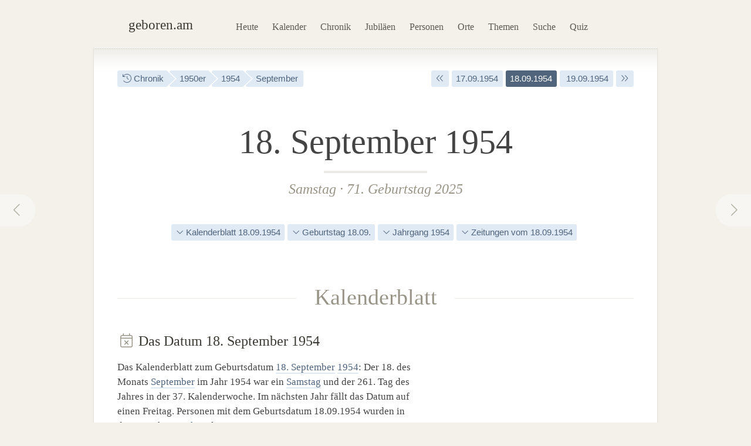

--- FILE ---
content_type: text/html; charset=utf-8
request_url: https://geboren.am/18-september-1954
body_size: 10013
content:
<!DOCTYPE html><html lang="de"><head><meta charset="utf-8"><meta name="language" content="de">  <meta name="viewport" content="width=960"><title>18.09.1954: Geburtstag am 18. September 1954 · geboren.am</title><link rel="dns-prefetch" href="//static.geboren.am"><link rel="preconnect" href="//static.geboren.am" crossorigin><link rel="dns-prefetch" href="//img.geboren.am"><link rel="preconnect" href="//img.geboren.am" crossorigin><link rel="preload" as="style" href="https://static.geboren.am/css/style-web-20240924.min.css"><link rel="preload" as="style" href="https://static.geboren.am/fontawesome/css/all.min.css"><link rel="preload" as="font" href="https://static.geboren.am/fontawesome/webfonts/fa-light-300.woff2" type="font/woff2" crossorigin> <meta name="referrer" content="no-referrer"><meta name="robots" content="index, follow, noarchive"><link rel="canonical" href="https://geboren.am/18-september-1954"><link rel="alternate" media="only screen and (max-width: 640px)" href="https://m.geboren.am/18-september-1954"><meta name="title" content="Geburtsdatum 18. September 1954"><meta name="description" content="Wer wurde am 18.9.1954 geboren? Geburtstage am 18. September 1954 von bedeutenden und bekannten Persönlichkeiten der Geschichte auf geboren.am."><meta name="author" content="geboren.am"><meta itemprop="name headline" content="Geburtsdatum 18. September 1954"><meta itemprop="description" content="Wer wurde am 18.9.1954 geboren? Geburtstage am 18. September 1954 von bedeutenden und bekannten Persönlichkeiten der Geschichte auf geboren.am."><meta itemprop="image" content="https://img.geboren.am/fb/gam_facebooklogo.jpg"><meta property="fb:app_id" content="115442271813431"><meta property="og:site_name" content="geboren.am"><meta property="og:title" content="Geburtsdatum 18. September 1954"><meta property="og:url" content="https://geboren.am/18-september-1954"><meta property="og:image" content="https://img.geboren.am/fb/gam_facebooklogo.jpg"><meta property="og:description" content="Wer wurde am 18.9.1954 geboren? Geburtstage am 18. September 1954 von bedeutenden und bekannten Persönlichkeiten der Geschichte auf geboren.am."><meta property="twitter:account_id" content="4503599629146709"><meta name="twitter:card" content="summary_large_image"><meta name="twitter:site" content="@geboren_am"><meta name="twitter:title" content="Geburtsdatum 18. September 1954"><meta name="twitter:description" content="Wer wurde am 18.9.1954 geboren? Geburtstage am 18. September 1954 von bedeutenden und bekannten Persönlichkeiten der Geschichte auf geboren.am."><meta name="twitter:image" content="https://img.geboren.am/fb/gam_facebooklogo.jpg"><link rel="manifest" href="/manifest.json"><meta name="msapplication-config" content="/browserconfig.xml"><meta name="application-name" content="geboren.am"><meta name="theme-color" content="#2c3e50"><meta name="apple-mobile-web-app-title" content="geboren.am"><meta name="apple-mobile-web-app-capable" content="yes"><meta name="apple-mobile-web-app-status-bar-style" content="black"><meta name="format-detection" content="telephone=no"><link rel="shortcut icon" href="/favicon.ico" type="image/ico"><link rel="icon" type="image/png" sizes="16x16" href="https://img.geboren.am/logo/favicon-16x16.png"><link rel="icon" type="image/png" sizes="32x32" href="https://img.geboren.am/logo/favicon-32x32.png"><link rel="icon" type="image/png" sizes="96x96" href="https://img.geboren.am/logo/favicon-96x96.png"><link rel="icon" type="image/png" sizes="192x192" href="https://img.geboren.am/logo/android-icon-192x192.png"><link rel="apple-touch-icon" sizes="57x57" href="https://img.geboren.am/logo/apple-icon-57x57.png"><link rel="apple-touch-icon" sizes="60x60" href="https://img.geboren.am/logo/apple-icon-60x60.png"><link rel="apple-touch-icon" sizes="72x72" href="https://img.geboren.am/logo/apple-icon-72x72.png"><link rel="apple-touch-icon" sizes="76x76" href="https://img.geboren.am/logo/apple-icon-76x76.png"><link rel="apple-touch-icon" sizes="114x114" href="https://img.geboren.am/logo/apple-icon-114x114.png"><link rel="apple-touch-icon" sizes="120x120" href="https://img.geboren.am/logo/apple-icon-120x120.png"><link rel="apple-touch-icon" sizes="144x144" href="https://img.geboren.am/logo/apple-icon-144x144.png"><link rel="apple-touch-icon" sizes="152x152" href="https://img.geboren.am/logo/apple-icon-152x152.png"><link rel="apple-touch-icon" sizes="180x180" href="https://img.geboren.am/logo/apple-icon-180x180.png"><link rel="stylesheet" href="https://static.geboren.am/css/style-web-20240924.min.css" title="geboren.am" media="all"><link rel="stylesheet" href="https://static.geboren.am/fontawesome/css/all.min.css"><script async src="https://static.geboren.am/js/js-web-20240924.js"></script><script>window.suggestmeyes_loaded = true;</script><script data-ad-client="ca-pub-4317476162656020" async src="https://pagead2.googlesyndication.com/pagead/js/adsbygoogle.js"></script></head><body><div class="god"><div id="area_menu"><div class="boxed"><div id="logo"><a href="https://geboren.am" title="geboren.am"><span class="logo-icon"></span><span class="logo-text">geboren.am</span></a></div><ul id="nav"><li><a data-flow="down" class="bub" href="/heute" title="Das heutige Kalenderblatt: Wer hat heute Geburtstag?">Heute</a></li><li><a data-flow="down" class="bub" href="/kalender" title="Geburtstagskalender: Geburtstage prominenter Menschen">Kalender</a></li><li><a data-flow="down" class="bub" href="/chronik" title="Jahreschronik: Berühmte Personen eines Jahrgangs">Chronik</a></li><li><a data-flow="down" class="bub" href="/jubilaeen" title="Jubiläumsvorschau: Jubiläen bekannter Persönlichkeiten">Jubiläen</a></li><li><a data-flow="down" class="bub" href="/namen" title="Personenlexikon A-Z: Berühmte Träger großer Namen">Personen</a></li><li><a data-flow="down" class="bub" href="/orte" title="Geburtsorte: Berühmte Söhne und Töchter ihrer Länder und Städte">Orte</a></li><li><a data-flow="down" class="bub" href="/themen" title="Themenwelten: Das Who's Who einer Branche">Themen</a></li><li><a data-flow="down" class="bub" href="/suche" title="Freitextsuche: Durchsuchen Sie geboren.am">Suche</a></li><li><a data-flow="down" class="bub" href="/quiz" title="Geschichts-Quiz: Wer ist das?">Quiz</a></li></ul></div></div><div id="area_content"><div class="boxed"><ul class="fl-l calendar"><li class="bread"><a class="bub" href="/chronik" title="Jahreschronik berühmter Personen"><i class="fal fa-history"></i> Chronik</a></li><li class="bread"><a class="bub" href="/1950er" title="1950er-Jahre">1950er</a></li><li class="bread"><a class="bub" href="/1954" title="Geburtsjahr 1954">1954</a></li><li class="bread"><a class="bub" href="/september-1954" title="Geburtsmonat September 1954">September</a></li></ul><ul class="fl-r calendar"><li><a class="bub" href="/18-september-1953" title="Ein Jahr früher: 18. September 1953"><i class="fal fa-angle-double-left"></i></a></li><li><a class="bub" href="/17-september-1954" title="Geburtsdatum 17. September 1954">17.09.1954</a></li><li class="selected"><a class="bub" href="/18-september-1954" title="Geburtsdatum 18. September 1954">18.09.1954</a></li><li><a class="bub" href="/19-september-1954" title="Geburtsdatum 19. September 1954">&nbsp;19.09.1954</a></li><li><a class="bub" href="/18-september-1955" title="Ein Jahr später: 18. September 1955"><i class="fal fa-angle-double-right"></i></a></li></ul><a rel="prev" data-flow="right" class="bub pagination-left pagination-back" href="/17-september-1954" title="17. September 1954"><i class="fal fa-fw fa-chevron-left"></i></a><a rel="next" data-flow="left" class="bub pagination-right pagination-forward" href="/19-september-1954" title="19. September 1954"><i class="fal fa-fw fa-chevron-right"></i></a><div class="clear tl-ghost"></div><h1 class="bigcenter align-center" style="font-size:3.6em;line-height:1.3em;">18. September 1954</h1><h2 class="align-center" style="color:#999488;"><a class="bub-b-bottom" href="/samstag" title="Berühmte Samstagskinder">Samstag</a> · <a class="bub-b-bottom" href="/geburtstage/71" title="71. Geburtstag">71. Geburtstag 2025</a></h2><div class="tl-ghost"></div><ul class="calendar align-center"><li><a class="bub" href="#kalenderblatt" title="Kalenderblatt zum 18. September 1954"><i class="fal fa-angle-down"></i> Kalenderblatt 18.09.1954</a></li><li><a class="bub" href="#geburtstag" title="Geburtstag am 18. September"><i class="fal fa-angle-down"></i> Geburtstag 18.09.</a></li><li><a class="bub" href="#jahrgang" title="Geburtsjahrgang 1954"><i class="fal fa-angle-down"></i> Jahrgang 1954</a></li><li><a class="bub" href="#zeitungen" title="Historische Zeitungen"><i class="fal fa-angle-down"></i> Zeitungen vom 18.09.1954</a></li></ul><div class="tl-ghost"></div><h3 class="big" id="kalenderblatt"><span>Kalenderblatt</span></h3><div class="cols-2-Abb-A"><h4><i style="color:#999488" class="fal fa-fw fa-calendar-times"></i> Das Datum 18.&nbsp;September 1954 </h4><p>Das Kalenderblatt zum Geburtsdatum <a href="/18-september" title="Geburtstage am 18. September">18. September</a> <a href="/1954" title="71. Geburtstag 2025">1954</a>: Der 18. des Monats <a href="/september" title="Geboren im Monat September">September</a> im Jahr 1954 war ein <a href="/samstag" title="Wochentag Samstag">Samstag</a> und der 261. Tag des Jahres in der 37. Kalenderwoche. Im nächsten Jahr fällt das Datum auf einen Freitag. Personen mit dem Geburtsdatum 18.09.1954 wurden in diesem Jahr <a href="/geburtstage/71" title="71. Geburtstag">71&nbsp;Jahre</a> alt. </p><ul class="calendar"><li><a class="bub" href="/samstag" title="Geburtswochentag Samstag"><i class="fal fa-calendar"></i> Samstag</a></li><li><a class="bub" href="/18-september" title="Geburtstag am 18. September"><i class="fal fa-calendar"></i> 18. September</a></li><li><a class="bub" href="/1954" title="Geboren im Jahr 1954"><i class="fal fa-history"></i> Jahrgang 1954</a></li><li><a class="bub" href="/geburtstage/71" title="71. Geburtstag"><i class="fal fa-birthday-cake"></i> 71 Jahre</a></li></ul><h4 class="tl-light"><i style="color:#999488" class="fal fa-fw fa-birthday-cake"></i> Geboren am 18.&nbsp;September 1954 </h4><div><p>Wer kam am 18.09.1954 zur Welt? Die berühmten Persönlichkeiten des Tages: Am 18. September des Jahres 1954 kamen u.&nbsp;a. <i>Steven Pinker</i>, ein kanadischer Psychologe sowie Professor für Psychologie an der Harvard University, und <i>Peter Bofinger</i>, ein Ökonom sowie einer der Wirtschaftsweisen, zur Welt. Außerdem wurden an diesem Septembertag <i>Viola Schweizer</i>, eine deutsche Schauspielerin, und <i>Kurt Machens</i>, ein deutscher CDU-Politiker, geboren. Sie sind fast genau so alt wie <a href="/person/uwe-lyko" title="Informationen zu Uwe Lyko">Uwe Lyko</a>, der nur vier Tage später am <a href="/22-september-1954" title="Geboren am 22. September 1954">22. September 1954</a> zur Welt kam. </p><h4 class="tl-light"><i style="color:#999488" class="fal fa-fw fa-stars"></i> Sternzeichen am 18.&nbsp;September 1954 </h4><p>Am 18. September vor 71 Jahren geborene Personen haben das Sternzeichen <a href="/sternzeichen/jungfrau" title="Sternzeichen Jungfrau">Jungfrau</a>. Im chinesischen Horoskop liegt das Datum im <a href="/tierzeichen/pferd" title="Tierzeichen Pferd">Jahr des Holz-Pferdes</a>. </p><h4 class="tl-light"><i style="color:#999488" class="fal fa-fw fa-microphone-alt"></i> Nr. 1 der Charts am 18.&nbsp;September 1954 </h4><p> In den deutschen Single-Charts stand am 18.&nbsp;September&nbsp;1954 der Song „Wodka-Fox” von <i>Hans-Arno Simon</i> an der Spitze auf Nummer&nbsp;1. </p></div></div><div class="cols-2-Abb-bb align-right"><ins class="adsbygoogle"   style="display:inline-block;width:300px;height:600px"   data-ad-client="ca-pub-4317476162656020"   data-ad-slot="8977888358"></ins><script>(adsbygoogle = window.adsbygoogle || []).push({});</script></div><div class="tl-ghost clear"></div><div class="cols-3-ABC-A"><div class="box-a"><h3 class="align-center"><span>Aktueller Geburtstag</span></h3><h4 class="align-center" style="margin-bottom:0px;"><a title="Berühmte 71. Geburtstage" href="/geburtstage/71">71. Geburtstag</a> </h4><p class="align-center" style="padding-bottom:10px">in diesem Jahr am 18. September</p></div></div><div class="cols-3-ABC-B"><div class="box-a"><h3 class="align-center"><span>Nächstes Jubiläum</span></h3><h4 class="align-center" style="margin-bottom:0px;"><a title="Berühmte 75. Geburtstage" href="/geburtstage/75">75. Geburtstag</a> </h4><p class="align-center" style="padding-bottom:10px">am 18. September 2029</p></div></div><div class="cols-3-ABC-C"><div class="box-a"><h3 class="align-center"><span>Alter in Tagen</span></h3><h4 class="align-center" style="margin-bottom:3px;">25.993 Tage</h4><p class="align-center" style="padding-bottom:10px">seit dem 18.9.1954 bis heute</p></div></div><div class="clear tl-ghost"></div><a class="external" href="https://www.historia.net/de-de/datefinder?day=18&month=9&year=1954&partner_code=49497dce9ee6040b70dcb77396ad7649" title="geboren.am Shop: Zeitungen vom 18.&nbsp;September 1954"><div class="banner c-pink"><span class="banner-icon"><i class="fal fa-fw fa-4x fa-newspaper"></i></span><span class="banner-text">Echte Zeitungen und Zeitschriften <br/>vom 18.&nbsp;September 1954 mit den Nachrichten des Tages <i class="fal fa-angle-right"></i></span></div></a><div class="clear tl-ghost"></div><div class="cols-2-AB-A"><h3 class="big" id="geburtstag"><span>Geburtstage</span></h3><h4 class="align-center"><a href="/18-september" title="18. September">Geboren am 18. September</a> </h4><ul class="list-img align-center"><li><a class="bub" href="/person/greta-garbo" title="Greta Garbo"><img class="lazy img-b" src="https://img.geboren.am/lazyload-60-40.jpg" data-src="https://img.geboren.am/portrait/greta-garbo,60,40,0.jpg" alt="Greta Garbo, geboren am 18.&nbsp;September 1905" width="60" height="40" /></a></li><li><a class="bub" href="/person/wolfgang-schaeuble" title="Wolfgang Schäuble"><img class="lazy img-b" src="https://img.geboren.am/lazyload-60-40.jpg" data-src="https://img.geboren.am/portrait/wolfgang-schaeuble,60,40,0.jpg" alt="Wolfgang Schäuble, geboren am 18.&nbsp;September 1942" width="60" height="40" /></a></li><li><a class="bub" href="/person/trajan" title="Trajan"><img class="lazy img-b" src="https://img.geboren.am/lazyload-60-40.jpg" data-src="https://img.geboren.am/portrait/trajan,60,40,0.jpg" alt="Trajan, geboren am 18.&nbsp;September 53" width="60" height="40" /></a></li><li><a class="bub" href="/person/samuel-johnson" title="Samuel Johnson"><img class="lazy img-b" src="https://img.geboren.am/lazyload-60-40.jpg" data-src="https://img.geboren.am/portrait/samuel-johnson,60,40,0.jpg" alt="Samuel Johnson, geboren am 18.&nbsp;September 1709" width="60" height="40" /></a></li><li><a class="bub" href="/person/leon-foucault" title="Léon Foucault"><img class="lazy img-b" src="https://img.geboren.am/lazyload-60-40.jpg" data-src="https://img.geboren.am/portrait/leon-foucault,60,40,0.jpg" alt="Léon Foucault, geboren am 18.&nbsp;September 1819" width="60" height="40" /></a></li></ul><p class="align-center">Geburtstagskinder vom 18. September 1954 haben mit diesen berühmten Personen Geburtstag: </p><table class="table-timeline"><tr><th style="width:65px;">1905</th><td><a href="/person/greta-garbo" title="Geburtstag von Greta Garbo">Greta Garbo</a> <i><br/>wurde an diesem Tag 49 Jahre alt</i></td></tr><tr><th style="width:65px;">1942</th><td><a href="/person/wolfgang-schaeuble" title="Geburtstag von Wolfgang Schäuble">Wolfgang Schäuble</a> <i><br/>wurde an diesem Tag zwölf Jahre alt</i></td></tr><tr class="divider"><th style="width:65px;">53</th><td><a href="/person/trajan" title="Geburtstag von Trajan">Trajan</a> <i><br/>wurde 1901 Jahre zuvor geboren</i></td></tr><tr><th style="width:65px;">1709</th><td><a href="/person/samuel-johnson" title="Geburtstag von Samuel Johnson">Samuel Johnson</a> <i><br/>wurde 245 Jahre zuvor geboren</i></td></tr><tr><th style="width:65px;">1819</th><td><a href="/person/leon-foucault" title="Geburtstag von Léon Foucault">Léon Foucault</a> <i><br/>wurde 135 Jahre zuvor geboren</i></td></tr></table><ul class="calendar"><li class="breadforward"><a href="/18-september" title="Geburtstag 18. September"><i class="fal fa-long-arrow-right"></i> Alle Geburtstage am 18. September</a></li></ul></div><div class="cols-2-AB-B"><h3 class="big" id="jahrgang"><span>Jahrgang</span></h3><h4 class="align-center"><a href="/1954" title="1954">Geboren im Jahr 1954</a> </h4><ul class="list-img align-center"><li><a class="bub" href="/person/dieter-bohlen" title="Dieter Bohlen"><img class="lazy img-b" src="https://img.geboren.am/lazyload-60-40.jpg" data-src="https://img.geboren.am/portrait/dieter-bohlen,60,40,0.jpg" alt="Dieter Bohlen, geboren am 7.&nbsp;Februar 1954" width="60" height="40" /></a></li><li><a class="bub" href="/person/john-travolta" title="John Travolta"><img class="lazy img-b" src="https://img.geboren.am/lazyload-60-40.jpg" data-src="https://img.geboren.am/portrait/john-travolta,60,40,0.jpg" alt="John Travolta, geboren am 18.&nbsp;Februar 1954" width="60" height="40" /></a></li><li><a class="bub" href="/person/angela-merkel" title="Angela Merkel"><img class="lazy img-b" src="https://img.geboren.am/lazyload-60-40.jpg" data-src="https://img.geboren.am/portrait/angela-merkel,60,40,0.jpg" alt="Angela Merkel, geboren am 17.&nbsp;Juli 1954" width="60" height="40" /></a></li><li><a class="bub" href="/person/carly-fiorina" title="Carly Fiorina"><img class="lazy img-b" src="https://img.geboren.am/lazyload-60-40.jpg" data-src="https://img.geboren.am/portrait/carly-fiorina,60,40,0.jpg" alt="Carly Fiorina, geboren am 6.&nbsp;September 1954" width="60" height="40" /></a></li><li><a class="bub" href="/person/uwe-lyko" title="Uwe Lyko"><img class="lazy img-b" src="https://img.geboren.am/lazyload-60-40.jpg" data-src="https://img.geboren.am/portrait/uwe-lyko,60,40,0.jpg" alt="Uwe Lyko, geboren am 22.&nbsp;September 1954" width="60" height="40" /></a></li></ul><p class="align-center">Im gleichen Geburtsjahr wurden diese bekannten Prominenten des Jahrgangs 1954 geboren: </p><table class="table-timeline"><tr><th style="width:65px;">07.02.</th><td><a href="/person/dieter-bohlen" title="Lebenslauf von Dieter Bohlen">Dieter Bohlen</a><br/><i>wurde am 7.&nbsp;Februar 1954 geboren</i></td></tr><tr><th style="width:65px;">18.02.</th><td><a href="/person/john-travolta" title="Lebenslauf von John Travolta">John Travolta</a><br/><i>wurde am 18.&nbsp;Februar 1954 geboren</i></td></tr><tr><th style="width:65px;">17.07.</th><td><a href="/person/angela-merkel" title="Lebenslauf von Angela Merkel">Angela Merkel</a><br/><i>wurde am 17.&nbsp;Juli 1954 geboren</i></td></tr><tr><th style="width:65px;">06.09.</th><td><a href="/person/carly-fiorina" title="Lebenslauf von Carly Fiorina">Carly Fiorina</a><br/><i>wurde am 6.&nbsp;September 1954 geboren</i></td></tr><tr><th style="width:65px;">22.09.</th><td><a href="/person/uwe-lyko" title="Lebenslauf von Uwe Lyko">Uwe Lyko</a><br/><i>wurde am 22.&nbsp;September 1954 geboren</i></td></tr></table><ul class="calendar"><li class="breadforward"><a href="/1954" title="Geburtsjahr 1954"><i class="fal fa-long-arrow-right"></i> Alle Personen mit dem Geburtsjahr 1954</a></li></ul></div><div class="tl-ghost clear"></div><h3 class="big" id="zeitungen"><span>Zeitungen vom 18. September 1954</span></h3><img class="fl-r" src="https://img.geboren.am/ads/geschenke_zeitungen.jpg" alt="Zeitungen" width="265" height="137" /><h4 class="big" style="padding-top:8px;">Was geschah am Samstag, dem 18. September 1954? <small>– Historische Zeitdokumente vom 18.9.1954</small> </h4><p>Was ereignete sich am 18. September 1954? Wer bestimmte die Schlagzeilen der Presse an diesem Samstag im September 1954? Unsere Geschenkidee zum Geburtstag: Verschenken Sie eine originale Tageszeitung aus unserem Partnershop, die an diesem Tag erschienen ist: </p><table class="table-timeline"><tr><td style="width:4%"><img style="padding-top:4px;" src="https://img.geboren.am/flags_iso/16/de.png" alt="Flagge"/></td><td style="width:68%"> <a class="external" href="https://www.historia.net/de-de/der-tagesspiegel/p/3988/d/1954-09-18?partner_code=49497dce9ee6040b70dcb77396ad7649" title="Shop: Der Tagesspiegel vom 18.09.1954" rel="nofollow">Der Tagesspiegel</a><br/><i>vom 18. September 1954, große überregionale Tageszeitung</i></td><td style="width:25%;text-align:right;"><a class="external btn btn-dark" href="https://www.historia.net/de-de/der-tagesspiegel/p/3988/d/1954-09-18?partner_code=49497dce9ee6040b70dcb77396ad7649" title="Shop: Der Tagesspiegel vom 18.09.1954" rel="nofollow"><i class="fal fa-fw fa-shopping-cart"></i> Zeitung im Shop <i class="fal fa-angle-right"></i></a></td></tr><tr><td style="width:4%"><img style="padding-top:4px;" src="https://img.geboren.am/flags_iso/16/de.png" alt="Flagge"/></td><td style="width:68%"> <a class="external" href="https://www.historia.net/de-de/koelner-stadtanzeiger/p/15087/d/1954-09-18?partner_code=49497dce9ee6040b70dcb77396ad7649" title="Shop: Kölner Stadtanzeiger vom 18.09.1954" rel="nofollow">Kölner Stadtanzeiger</a><br/><i>vom 18. September 1954, Zeitung aus Deutschland</i></td><td style="width:25%;text-align:right;"><a class="external btn btn-dark" href="https://www.historia.net/de-de/koelner-stadtanzeiger/p/15087/d/1954-09-18?partner_code=49497dce9ee6040b70dcb77396ad7649" title="Shop: Kölner Stadtanzeiger vom 18.09.1954" rel="nofollow"><i class="fal fa-fw fa-shopping-cart"></i> Zeitung im Shop <i class="fal fa-angle-right"></i></a></td></tr><tr><td style="width:4%"><img style="padding-top:4px;" src="https://img.geboren.am/flags_iso/16/de.png" alt="Flagge"/></td><td style="width:68%"> <a class="external" href="https://www.historia.net/de-de/neues-deutschland-nd/p/15258/d/1954-09-18?partner_code=49497dce9ee6040b70dcb77396ad7649" title="Shop: Neues Deutschland (ND) vom 18.09.1954" rel="nofollow">Neues Deutschland (ND)</a><br/><i>vom 18. September 1954, bekannteste überregionale Tageszeitung in der DDR</i></td><td style="width:25%;text-align:right;"><a class="external btn btn-dark" href="https://www.historia.net/de-de/neues-deutschland-nd/p/15258/d/1954-09-18?partner_code=49497dce9ee6040b70dcb77396ad7649" title="Shop: Neues Deutschland (ND) vom 18.09.1954" rel="nofollow"><i class="fal fa-fw fa-shopping-cart"></i> Zeitung im Shop <i class="fal fa-angle-right"></i></a></td></tr><tr><td style="width:4%"><img style="padding-top:4px;" src="https://img.geboren.am/flags_iso/16/de.png" alt="Flagge"/></td><td style="width:68%"> <a class="external" href="https://www.historia.net/de-de/westfaelische-zeitung/p/5262/d/1954-09-18?partner_code=49497dce9ee6040b70dcb77396ad7649" title="Shop: Westfälische Zeitung vom 18.09.1954" rel="nofollow">Westfälische Zeitung</a><br/><i>vom 18. September 1954, Zeitung aus Deutschland</i></td><td style="width:25%;text-align:right;"><a class="external btn btn-dark" href="https://www.historia.net/de-de/westfaelische-zeitung/p/5262/d/1954-09-18?partner_code=49497dce9ee6040b70dcb77396ad7649" title="Shop: Westfälische Zeitung vom 18.09.1954" rel="nofollow"><i class="fal fa-fw fa-shopping-cart"></i> Zeitung im Shop <i class="fal fa-angle-right"></i></a></td></tr><tr><td style="width:4%"><img style="padding-top:4px;" src="https://img.geboren.am/flags_iso/16/ch.png" alt="Flagge"/></td><td style="width:68%"> <a class="external" href="https://www.historia.net/de-de/neue-zurcher-zeitung/p/2125/d/1954-09-18?partner_code=49497dce9ee6040b70dcb77396ad7649" title="Shop: Neue Zürcher Zeitung vom 18.09.1954" rel="nofollow">Neue Zürcher Zeitung</a><br/><i>vom 18. September 1954, große überregionale Tageszeitung</i></td><td style="width:25%;text-align:right;"><a class="external btn btn-dark" href="https://www.historia.net/de-de/neue-zurcher-zeitung/p/2125/d/1954-09-18?partner_code=49497dce9ee6040b70dcb77396ad7649" title="Shop: Neue Zürcher Zeitung vom 18.09.1954" rel="nofollow"><i class="fal fa-fw fa-shopping-cart"></i> Zeitung im Shop <i class="fal fa-angle-right"></i></a></td></tr><tr><td style="width:4%"><img style="padding-top:4px;" src="https://img.geboren.am/flags_iso/16/gb.png" alt="Flagge"/></td><td style="width:68%"> <a class="external" href="https://www.historia.net/de-de/times/p/14695/d/1954-09-18?partner_code=49497dce9ee6040b70dcb77396ad7649" title="Shop: The Times vom 18.09.1954" rel="nofollow">The Times</a><br/><i>vom 18. September 1954, Zeitung aus Großbritannien</i></td><td style="width:25%;text-align:right;"><a class="external btn btn-dark" href="https://www.historia.net/de-de/times/p/14695/d/1954-09-18?partner_code=49497dce9ee6040b70dcb77396ad7649" title="Shop: The Times vom 18.09.1954" rel="nofollow"><i class="fal fa-fw fa-shopping-cart"></i> Zeitung im Shop <i class="fal fa-angle-right"></i></a></td></tr></table><ul class="calendar"><li class="breadforward"><a class="external" href="https://www.historia.net/de-de/datefinder?day=18&month=9&year=1954&partner_code=49497dce9ee6040b70dcb77396ad7649" title="Zeitungen vom 18. September 1954" rel="nofollow"><i class="fal fa-long-arrow-right"></i> Weitere 71 originale Zeitungen und Zeitschriften vom 18. September 1954</a></li></ul><div class="tl-ghost clear"></div><div class="cols-3-ABC-A"><div class="box-a"><h3><span>Kalendertag</span></h3><h4 class="big-xxl align-center"><a class="bub" href="/18-september" title="18. September">18. Sep</a></h4><p class="align-center">Der 18. September: Geburtstage, Ereignisse und mehr an diesem Kalendertag.</p></div></div><div class="cols-3-ABC-B"><div class="box-a"><h3><span>Jahr</span></h3><h4 class="big-xxl align-center"><a class="bub" href="/1954" title="Jahr 1954">1954</a></h4><p class="align-center">Berühmte Persönlichkeiten aus dem Jahrgang 1954: Wer wurde im Jahr 1954 geboren?</p></div></div><div class="cols-3-ABC-C"><div class="box-a"><h3><span>Jahrzehnt</span></h3><h4 class="big-xxl align-center"><a class="bub" href="/1950er" title="1950er-Jahre">1950er</a></h4><p class="align-center">Das Jahrzehnt der 1950er-Jahre: Die Personen und Ereignisse dieses Jahrzehnts.</p></div></div><div class="clear tl-ghost"></div><h3 class="big"><span><a href="september-1954" title="Geboren im September 1954">September 1954</a></span></h3><ul class="clear align-center calendar"><li><a class="bub" href="https://geboren.am/1-september-1954" title="Mittwoch, 1. September 1954">1.9.</a></li><li><a class="bub" href="https://geboren.am/2-september-1954" title="Donnerstag, 2. September 1954">2.9.</a></li><li><a class="bub" href="https://geboren.am/3-september-1954" title="Freitag, 3. September 1954">3.9.</a></li><li><a class="bub" href="https://geboren.am/4-september-1954" title="Samstag, 4. September 1954">4.9.</a></li><li><a class="bub" href="https://geboren.am/5-september-1954" title="Sonntag, 5. September 1954">5.9.</a></li><li><a class="bub" href="https://geboren.am/6-september-1954" title="Montag, 6. September 1954">6.9.</a></li><li><a class="bub" href="https://geboren.am/7-september-1954" title="Dienstag, 7. September 1954">7.9.</a></li><li><a class="bub" href="https://geboren.am/8-september-1954" title="Mittwoch, 8. September 1954">8.9.</a></li><li><a class="bub" href="https://geboren.am/9-september-1954" title="Donnerstag, 9. September 1954">9.9.</a></li><li><a class="bub" href="https://geboren.am/10-september-1954" title="Freitag, 10. September 1954">10.9.</a></li><li><a class="bub" href="https://geboren.am/11-september-1954" title="Samstag, 11. September 1954">11.9.</a></li><li><a class="bub" href="https://geboren.am/12-september-1954" title="Sonntag, 12. September 1954">12.9.</a></li><li><a class="bub" href="https://geboren.am/13-september-1954" title="Montag, 13. September 1954">13.9.</a></li><li><a class="bub" href="https://geboren.am/14-september-1954" title="Dienstag, 14. September 1954">14.9.</a></li><li><a class="bub" href="https://geboren.am/15-september-1954" title="Mittwoch, 15. September 1954">15.9.</a></li><li><a class="bub" href="https://geboren.am/16-september-1954" title="Donnerstag, 16. September 1954">16.9.</a></li><li><a class="bub" href="https://geboren.am/17-september-1954" title="Freitag, 17. September 1954">17.9.</a></li><li class="selected"><a class="bub" href="https://geboren.am/18-september-1954" title="Samstag, 18. September 1954">18.9.</a></li><li><a class="bub" href="https://geboren.am/19-september-1954" title="Sonntag, 19. September 1954">19.9.</a></li><li><a class="bub" href="https://geboren.am/20-september-1954" title="Montag, 20. September 1954">20.9.</a></li><li><a class="bub" href="https://geboren.am/21-september-1954" title="Dienstag, 21. September 1954">21.9.</a></li><li><a class="bub" href="https://geboren.am/22-september-1954" title="Mittwoch, 22. September 1954">22.9.</a></li><li><a class="bub" href="https://geboren.am/23-september-1954" title="Donnerstag, 23. September 1954">23.9.</a></li><li><a class="bub" href="https://geboren.am/24-september-1954" title="Freitag, 24. September 1954">24.9.</a></li><li><a class="bub" href="https://geboren.am/25-september-1954" title="Samstag, 25. September 1954">25.9.</a></li><li><a class="bub" href="https://geboren.am/26-september-1954" title="Sonntag, 26. September 1954">26.9.</a></li><li><a class="bub" href="https://geboren.am/27-september-1954" title="Montag, 27. September 1954">27.9.</a></li><li><a class="bub" href="https://geboren.am/28-september-1954" title="Dienstag, 28. September 1954">28.9.</a></li><li><a class="bub" href="https://geboren.am/29-september-1954" title="Mittwoch, 29. September 1954">29.9.</a></li><li><a class="bub" href="https://geboren.am/30-september-1954" title="Donnerstag, 30. September 1954">30.9.</a></li></ul><div class="clear tl"></div><div class="banner c-blue"><span class="banner-icon"><i class="fal fa-fw fa-4x fa-calendar-alt"></i></span><form id="formdatum" method="get" action="https://geboren.am/redirect.date.php"><fieldset><span class="banner-text" style="padding-top:16px;"> Geburtsdatum auswählen <select name="day" style="width:70px;padding:6px;height:35px;margin:0 0 0 20px;"><option value="1">01</option><option value="2">02</option><option value="3">03</option><option value="4">04</option><option value="5">05</option><option value="6">06</option><option value="7">07</option><option value="8">08</option><option value="9">09</option><option value="10">10</option><option value="11">11</option><option value="12">12</option><option value="13">13</option><option value="14">14</option><option value="15">15</option><option value="16">16</option><option value="17">17</option><option value="18" selected="selected">18</option><option value="19">19</option><option value="20">20</option><option value="21">21</option><option value="22">22</option><option value="23">23</option><option value="24">24</option><option value="25">25</option><option value="26">26</option><option value="27">27</option><option value="28">28</option><option value="29">29</option><option value="30">30</option><option value="31">31</option></select>&nbsp;<select name="month" style="width:150px;padding:6px;height:35px;margin-bottom:0px;"><option value="1">Januar</option><option value="2">Februar</option><option value="3">März</option><option value="4">April</option><option value="5">Mai</option><option value="6">Juni</option><option value="7">Juli</option><option value="8">August</option><option value="9" selected="selected">September</option><option value="10">Oktober</option><option value="11">November</option><option value="12">Dezember</option></select>&nbsp;<select name="year" style="width:80px;padding:6px;height:35px;margin:0 10px 0 0;"><option value="1880">1880</option><option value="1881">1881</option><option value="1882">1882</option><option value="1883">1883</option><option value="1884">1884</option><option value="1885">1885</option><option value="1886">1886</option><option value="1887">1887</option><option value="1888">1888</option><option value="1889">1889</option><option value="1890">1890</option><option value="1891">1891</option><option value="1892">1892</option><option value="1893">1893</option><option value="1894">1894</option><option value="1895">1895</option><option value="1896">1896</option><option value="1897">1897</option><option value="1898">1898</option><option value="1899">1899</option><option value="1900">1900</option><option value="1901">1901</option><option value="1902">1902</option><option value="1903">1903</option><option value="1904">1904</option><option value="1905">1905</option><option value="1906">1906</option><option value="1907">1907</option><option value="1908">1908</option><option value="1909">1909</option><option value="1910">1910</option><option value="1911">1911</option><option value="1912">1912</option><option value="1913">1913</option><option value="1914">1914</option><option value="1915">1915</option><option value="1916">1916</option><option value="1917">1917</option><option value="1918">1918</option><option value="1919">1919</option><option value="1920">1920</option><option value="1921">1921</option><option value="1922">1922</option><option value="1923">1923</option><option value="1924">1924</option><option value="1925">1925</option><option value="1926">1926</option><option value="1927">1927</option><option value="1928">1928</option><option value="1929">1929</option><option value="1930">1930</option><option value="1931">1931</option><option value="1932">1932</option><option value="1933">1933</option><option value="1934">1934</option><option value="1935">1935</option><option value="1936">1936</option><option value="1937">1937</option><option value="1938">1938</option><option value="1939">1939</option><option value="1940">1940</option><option value="1941">1941</option><option value="1942">1942</option><option value="1943">1943</option><option value="1944">1944</option><option value="1945">1945</option><option value="1946">1946</option><option value="1947">1947</option><option value="1948">1948</option><option value="1949">1949</option><option value="1950">1950</option><option value="1951">1951</option><option value="1952">1952</option><option value="1953">1953</option><option value="1954" selected="selected">1954</option><option value="1955">1955</option><option value="1956">1956</option><option value="1957">1957</option><option value="1958">1958</option><option value="1959">1959</option><option value="1960">1960</option><option value="1961">1961</option><option value="1962">1962</option><option value="1963">1963</option><option value="1964">1964</option><option value="1965">1965</option><option value="1966">1966</option><option value="1967">1967</option><option value="1968">1968</option><option value="1969">1969</option><option value="1970">1970</option><option value="1971">1971</option><option value="1972">1972</option><option value="1973">1973</option><option value="1974">1974</option><option value="1975">1975</option><option value="1976">1976</option><option value="1977">1977</option><option value="1978">1978</option><option value="1979">1979</option><option value="1980">1980</option><option value="1981">1981</option><option value="1982">1982</option><option value="1983">1983</option><option value="1984">1984</option><option value="1985">1985</option><option value="1986">1986</option><option value="1987">1987</option><option value="1988">1988</option><option value="1989">1989</option><option value="1990">1990</option><option value="1991">1991</option><option value="1992">1992</option><option value="1993">1993</option><option value="1994">1994</option><option value="1995">1995</option><option value="1996">1996</option><option value="1997">1997</option><option value="1998">1998</option><option value="1999">1999</option></select> <a class="btn" style="font-size:0.68em" onclick="document.forms['formdatum'].submit();return false;" href="#" title="Zu diesem Datum springen"><i class="fal fa-arrow-right"></i></a></span></fieldset></form></div></div></div></div><div class="clear" id="area_footer"><div class="god"><div class="boxed"><p class="fl-l"> <i class="fal fa-lg fa-house"></i> <a href="https://geboren.am" title="geboren.am: Wer hat heute Geburtstag"><strong>geboren.am</strong></a> <i class="fal fa-angle-right"></i> <a href="/chronik" title="Jahreschronik">Chronik</a> <i class="fal fa-angle-right"></i> <a href="/20-jahrhundert" title="Geboren im 20. Jahrhundert">20. Jahrhundert</a> <i class="fal fa-angle-right"></i> <a href="/1950er" title="Geboren in den 1950er-Jahren">1950er</a> <i class="fal fa-angle-right"></i> <a href="/1954" title="Geboren im Jahr 1954">1954</a> <i class="fal fa-angle-right"></i> <a href="/september-1954" title="Geboren im September 1954">September</a> <i class="fal fa-angle-right"></i> 18. September 1954 </p><script type="application/ld+json">[{"@context":"http://schema.org","@type":"BreadcrumbList","itemListElement":[{"@type":"ListItem","item":{"@id":"https://geboren.am","@type":"WebPage","name":"geboren.am"},"position":1},{"@type":"ListItem","item":{"@id":"/chronik","@type":"WebPage","name":"Chronik"},"position":2},{"@type":"ListItem","item":{"@id":"/20-jahrhundert","@type":"WebPage","name":"20. Jahrhundert"},"position":3},{"@type":"ListItem","item":{"@id":"/1950er","@type":"WebPage","name":"1950er"},"position":4},{"@type":"ListItem","item":{"@id":"/1954","@type":"WebPage","name":"1954"},"position":5},{"@type":"ListItem","item":{"@id":"/september-1954","@type":"WebPage","name":"September"},"position":6},{"@type":"ListItem","item":{"@id":"/18-september-1954","@type":"WebPage","name":"18. September 1954"},"position":7}]}]</script><div class="clear"></div></div><div class="footer-line"></div><div class="boxed"><p class="fl-l"><i class="fal fa-lg fa-calendar-times"></i>&nbsp; <a href="/heute" title="Wer hat heute Geburtstag?">Heute</a>&nbsp;&nbsp; <i class="fal fa-lg fa-trophy"></i>&nbsp; <a href="/top100" title="100 bedeutende Personen der Geschichte">Top 100</a>&nbsp;&nbsp; <i class="fal fa-lg fa-arrow-trend-up"></i>&nbsp; <a href="/trends" title="Akuell angesagte Persönlichkeiten">Trends</a>&nbsp;&nbsp; <i class="fal fa-lg fa-lightbulb"></i>&nbsp; <a href="/quiz" title="Quiz: Wer ist das?">Quiz</a>&nbsp;&nbsp; <i class="fal fa-lg fa-random"></i>&nbsp; <a href="/zufall" title="Zufällige Persönlichkeit entdecken">Auf gut Glück!</a>&nbsp;&nbsp; <i class="fal fa-lg fa-search"></i>&nbsp; <a href="/suche" title="Suche nach berühmten Personen">Suche</a></p><p class="fl-r"><i class="fal fa-lg fa-leaf"></i>&nbsp; <a class="external" href="//gestorben.am" title="Todesfälle auf gestorben.am">Nekrolog</a></p><div class="clear"></div><div class="cols-4-ABCD-A"><p><a href="/kalender" title="Geburtstage berühmter Personen"><b>Geburtstagskalender</b></a> <br/><a href="/januar" title="Geburtstage im Januar">Januar</a>&nbsp;· <a href="/februar" title="Geburtstage im Februar">Februar</a>&nbsp;· <a href="/maerz" title="Geburtstage im März">März</a>&nbsp;· <a href="/april" title="Geburtstage im April">April</a>&nbsp;· <a href="/mai" title="Geburtstage im Mai">Mai</a>&nbsp;· <a href="/juni" title="Geburtstage im Juni">Juni</a>&nbsp;· <a href="/juli" title="Geburtstage im Juli">Juli</a>&nbsp;· <a href="/august" title="Geburtstage im August">August</a>&nbsp;· <a href="/september" title="Geburtstage im September">Sept.</a>&nbsp;· <a href="/oktober" title="Geburtstage im Oktober">Okt.</a>&nbsp;· <a href="/november" title="Geburtstage im November">Nov.</a>&nbsp;· <a href="/dezember" title="Geburtstage im Dezember">Dez.</a> <br/>&nbsp;<br/><a href="/sternzeichen" title="Prominente Personen eines Sternzeichens"><b>Sternzeichen</b></a> <br/><a href="/sternzeichen/wassermann" title="Sternzeichen Wassermann">Wassermann</a>&nbsp;· <a href="/sternzeichen/fische" title="Sternzeichen Fische">Fische</a>&nbsp;· <a href="/sternzeichen/widder" title="Sternzeichen Widder">Widder</a>&nbsp;· <a href="/sternzeichen/stier" title="Sternzeichen Stier">Stier</a>&nbsp;· <a href="/sternzeichen/zwilling" title="Sternzeichen Zwilling">Zwilling</a>&nbsp;· <a href="/sternzeichen/krebs" title="Sternzeichen Krebs">Krebs</a>&nbsp;· <a href="/sternzeichen/loewe" title="Sternzeichen Löwe">Löwe</a>&nbsp;· <a href="/sternzeichen/jungfrau" title="Sternzeichen Jungfrau">Jungfrau</a>&nbsp;· <a href="/sternzeichen/waage" title="Sternzeichen Waage">Waage</a>&nbsp;· <a href="/sternzeichen/skorpion" title="Sternzeichen Skorpion">Skorpion</a>&nbsp;· <a href="/sternzeichen/schuetze" title="Sternzeichen Schütze">Schütze</a>&nbsp;· <a href="/sternzeichen/steinbock" title="Sternzeichen Steinbock">Steinbock</a></p></div><div class="cols-4-ABCD-B"><p><a href="/chronik" title="Bekannter Personen eines Jahrgangs"><b>Jahreschronik</b></a><br/><a href="/1995" title="30. Geburtstag 2025">1995</a>&nbsp;· <a href="/1985" title="40. Geburtstag 2025">1985</a>&nbsp;· <a href="/1975" title="50. Geburtstag 2025">1975</a>&nbsp;· <a href="/1965" title="60. Geburtstag 2025">1965</a>&nbsp;· <a href="/1960" title="65. Geburtstag 2025">1960</a>&nbsp;· <a href="/1955" title="70. Geburtstag 2025">1955</a>&nbsp;· <a href="/1950" title="75. Geburtstag 2025">1950</a>&nbsp;· <a href="/1945" title="80. Geburtstag 2025">1945</a>&nbsp;· <a href="/1935" title="90. Geburtstag 2025">1935</a>&nbsp;· <a href="/1925" title="100. Geburtstag 2025">1925</a>&nbsp;· <a href="/20-jahrhundert" title="20. Jahrhundert (1900–1999)">1900</a>&nbsp;· <a href="/19-jahrhundert" title="19. Jahrhundert (1800–1899)">1800</a>&nbsp;· <a href="/18-jahrhundert" title="18. Jahrhundert (1700–1799)">1700</a>&nbsp;· <a href="/17-jahrhundert" title="17. Jahrhundert (1600–1699)">1600</a><br/>&nbsp;<br/><a href="/jubilaeen" title="Jubiläen bedeutender Personen"><b>Jubiläen</b></a> <br/><a href="/jubilaeen/2025" title="Jubiläen 2025">2025</a>&nbsp;· <a href="/jubilaeen/2026" title="Jubiläen 2026">2026</a>&nbsp;· <a href="/jubilaeen/2027" title="Jubiläen 2027">2027</a>&nbsp;· <a href="/jubilaeen/2028" title="Jubiläen 2028">2028</a><br/>&nbsp;<br/><a href="/geburtstage" title="Berühmte Personen nach Alter"><b>Geburtstage</b></a> <br/><a href="/geburtstage/30" title="30. Geburtstag: 30-jährige Stars">30</a>&nbsp;· <a href="/geburtstage/40" title="40. Geburtstag: 40-jährige Berühmheiten">40</a>&nbsp;· <a href="/geburtstage/50" title="50. Geburtstag: 50-jährige Berühmheiten">50</a>&nbsp;· <a href="/geburtstage/60" title="60. Geburtstag: 60-jährige Personen">60</a>&nbsp;· <a href="/geburtstage/70" title="70. Geburtstag: 70-jährige Persönlichkeiten">70</a>&nbsp;· <a href="/geburtstage/80" title="80. Geburtstag: 80-jährige Persönlichkeiten">80</a></p></div><div class="cols-4-ABCD-C"><p><a href="/namen" title="Bekannte Personen von A bis Z"><b>Personen A–Z</b></a> <br/><a href="/namen/a" title="Personen mit A">A</a>&nbsp;· <a href="/namen/b" title="Personen mit B">B</a>&nbsp;· <a href="/namen/c" title="Personen mit C">C</a>&nbsp;· <a href="/namen/d" title="Personen mit D">D</a>&nbsp;· <a href="/namen/e" title="Personen mit E">E</a>&nbsp;· <a href="/namen/f" title="Personen mit F">F</a>&nbsp;· <a href="/namen/g" title="Personen mit G">G</a>&nbsp;· <a href="/namen/h" title="Personen mit H">H</a>&nbsp;· <a href="/namen/i" title="Personen mit I">I</a>&nbsp;· <a href="/namen/j" title="Personen mit J">J</a>&nbsp;· <a href="/namen/k" title="Personen mit K">K</a>&nbsp;· <a href="/namen/l" title="Personen mit L">L</a>&nbsp;· <a href="/namen/m" title="Personen mit M">M</a>&nbsp;· <a href="/namen/n" title="Personen mit N">N</a>&nbsp;· <a href="/namen/o" title="Personen mit O">O</a>&nbsp;· <a href="/namen/p" title="Personen mit P">P</a>&nbsp;· <a href="/namen/q" title="Personen mit Q">Q</a>&nbsp;· <a href="/namen/r" title="Personen mit R">R</a>&nbsp;· <a href="/namen/s" title="Personen mit S">S</a>&nbsp;· <a href="/namen/t" title="Personen mit T">T</a>&nbsp;· <a href="/namen/u" title="Personen mit U">U</a>&nbsp;· <a href="/namen/v" title="Personen mit V">V</a>&nbsp;· <a href="/namen/w" title="Personen mit W">W</a>&nbsp;· <a href="/namen/x" title="Personen mit X">X</a>&nbsp;· <a href="/namen/y" title="Personen mit Y">Y</a>&nbsp;· <a href="/namen/z" title="Personen mit Z">Z</a> <br/>&nbsp;<br/><a href="/orte" title="Geburtsorte berühmter Persönlichkeiten"><b>Geburtsorte</b></a> <br/><a href="/orte/europa/deutschland" title="Geboren in Deutschland">Deutschland</a>&nbsp;· <a href="/orte/europa/oesterreich" title="Geboren in Österreich">Österreich</a>&nbsp;· <a href="/orte/europa/schweiz" title="Geboren in der Schweiz">Schweiz</a>&nbsp;· <a href="/orte/europa" title="Geboren in Europa">Europa</a>&nbsp;· <a href="/orte/asien" title="Geboren in Asien">Asien</a>&nbsp;· <a href="/orte/nordamerika" title="Geboren in Nordameria">Nordamerika</a>&nbsp;· <a href="/orte/suedamerika" title="Geboren in Südamerika">Südamerika</a>&nbsp;· <a href="/orte/afrika" title="Geboren in Afrika">Afrika</a>&nbsp;· <a href="/orte/ozeanien" title="Geboren in Ozeanien">Ozeanien</a>&nbsp;· <a href="/orte/a-z" title="Geburtsländer von A bis Z">A–Z</a></p></div><div class="cols-4-ABCD-D"><p><a href="/themen" title="Who's Who eines Themengebietes"><b>Themengebiete</b></a> <br/><a href="/themen/politik" title="Berühmte Politiker">Politik</a>&nbsp;· <a href="/themen/sport" title="Berühmte Sportler">Sport</a>&nbsp;· <a href="/themen/film" title="Berühmte Schauspieler und Filmschaffende">Film & Theater</a>&nbsp;· <a href="/themen/medien" title="Berühmte Personen der Medien">Medien & Show</a>&nbsp;· <a href="/themen/musik" title="Berühmte Musiker">Musik</a>&nbsp;· <a href="/themen/kunst" title="Berühmte Künstler">Kunst</a>&nbsp;· <a href="/themen/literatur" title="Berühmte Schriftsteller und Literaten">Literatur</a>&nbsp;· <a href="/themen/geisteswissenschaft" title="Berühmte Geisteswissenschaftler">Geist & Bildung</a>&nbsp;· <a href="/themen/naturwissenschaft" title="Berühmte Wissenschaftler">Natur & Forschung</a>&nbsp;· <a href="/themen/technik" title="Berühmte Personen der Technik">Technik</a>&nbsp;· <a href="/themen/medizin" title="Berühmte Mediziner">Medizin</a>&nbsp;· <a href="/themen/religion" title="Berühmte Personen der Religion">Religion & Glaube</a>&nbsp;· <a href="/themen/wirtschaft" title="Berühmte Personen der Wirtschaft">Wirtschaft</a>&nbsp;· <a href="/themen/alltag" title="Berühmte Personen der Gesellschaft">Leben & Alltag</a>&nbsp;· <a href="/themen/frauen" title="Berühmte Frauen">Frauen</a>&nbsp;· <a href="/nobelpreise" title="Nobelpreisträger">Nobelpreise</a><br/>&nbsp;<br/><i class="fal fa-external-link"></i> <a class="external" href="//twitter.com/geboren_am" title="geboren.am auf X/Twitter">X/Twitter</a>&nbsp;· <i class="fal fa-external-link"></i> <a class="external" href="//www.facebook.com/geboren.am" title="geboren.am auf Facebook">Facebook</a></p></div><div class="clear tl-ghost"></div><p class="align-center"><b>Made with <i class="fal fa-heart" title="Love"></i> in Wiesbaden.</b> <br/><a href="/ueber" title="Infos und Fakten über uns">Über geboren.am</a>&nbsp;· <a href="/datenschutz" title="Datenschutzerklärung">Datenschutz</a>&nbsp;· <a href="/impressum" title="Impressum und Kontakt">Impressum</a> </p><p class="align-center">© 2010–2025 geboren.am. Alle Rechte vorbehalten. Vervielfältigung nur mit schriftlicher Genehmigung. <br/>Alle genannten Produktnamen, Logos und eingetragene Warenzeichen sind Eigentum der jeweiligen Rechteinhaber. </p><p class="clear imgcopyrightnotice">Kalenderblatt mit den Geburtstagen vom 18.&nbsp;September 1954 – Wer wurde am 18.09.1954 geboren?<!--googleoff: index--> <br/>Bildnachweise: Bild &raquo;Dieter Bohlen&laquo; [M]: Blecmen, via Wikimedia Commons, gemeinfrei · Bild &raquo;Carly Fiorina&laquo; [M]: Antônio Milena/AB, CC BY 2.5 · Bild &raquo;Uwe Lyko&laquo; [M]: Stefan Rittershaus, CC BY-SA 4.0 · Bild &raquo;Angela Merkel&laquo; [M]: Aleph, via Wikimedia Commons, CC BY-SA 2.5 · Bild &raquo;Wolfgang Schäuble&laquo; [M]: Bundestagsbüro Wolfgang Schäuble, gemeinfrei · Bild &raquo;John Travolta&laquo; [M]: Towpilot, CC BY-SA 3.0 &#8212; Zeichenerklärung: [M] bearbeitet &#8212; Lizenztexte: <a href="//creativecommons.org/licenses/by/2.5/legalcode" class="external">CC BY 2.5</a> · <a href="//creativecommons.org/licenses/by-sa/2.5/legalcode" class="external">CC BY-SA 2.5</a> · <a href="//creativecommons.org/licenses/by-sa/3.0/legalcode" class="external">CC BY-SA 3.0</a> · <a href="//creativecommons.org/licenses/by-sa/4.0/legalcode" class="external">CC BY-SA 4.0</a> — <a href="//geboren.am/impressum#bildnachweis" title="Impressum: Bildrechte">Infos zu Bildmaterial und Lizenzen auf geboren.am&nbsp;›</a> </p><div class="clear"></div><!--googleon: index--></div></div></div></body></html>

--- FILE ---
content_type: text/html; charset=utf-8
request_url: https://www.google.com/recaptcha/api2/aframe
body_size: 269
content:
<!DOCTYPE HTML><html><head><meta http-equiv="content-type" content="text/html; charset=UTF-8"></head><body><script nonce="GvTDoEmLQ-wHr8zXEUF7xQ">/** Anti-fraud and anti-abuse applications only. See google.com/recaptcha */ try{var clients={'sodar':'https://pagead2.googlesyndication.com/pagead/sodar?'};window.addEventListener("message",function(a){try{if(a.source===window.parent){var b=JSON.parse(a.data);var c=clients[b['id']];if(c){var d=document.createElement('img');d.src=c+b['params']+'&rc='+(localStorage.getItem("rc::a")?sessionStorage.getItem("rc::b"):"");window.document.body.appendChild(d);sessionStorage.setItem("rc::e",parseInt(sessionStorage.getItem("rc::e")||0)+1);localStorage.setItem("rc::h",'1763390118677');}}}catch(b){}});window.parent.postMessage("_grecaptcha_ready", "*");}catch(b){}</script></body></html>